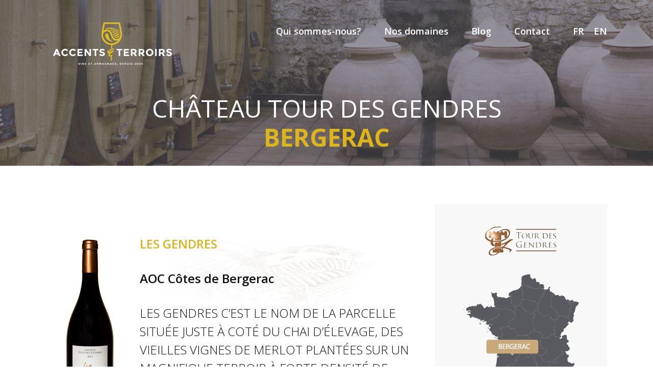

--- FILE ---
content_type: text/css
request_url: https://www.accents-terroirs.com/wp-content/themes/accents_terroirs/style.css?ver=
body_size: 1624
content:
/*
Theme Name: Accents & Terroirs Theme
Description: Child theme for the Avada
Author: ORIS Systems
Template: Avada
*/

.ess_domaine_category {
    margin: 0;
    padding: 0;
    color: #888888;
    font-family: 'Raleway';
    font-size: 12px;
    font-weight: 400;
    line-height: 20px;
    text-transform: uppercase;
    text-align: left;
}

font-face {
    font-family: 'icomoon';
    src: url('../fonts/icomoon.eot?azqif7');
    src: url('../fonts/icomoon.eot?azqif7#iefix') format('embedded-opentype'),
        url('../fonts/icomoon.ttf?azqif7') format('truetype'),
        url('../fonts/icomoon.woff?azqif7') format('woff'),
        url('../fonts/icomoon.svg?azqif7#icomoon') format('svg');
    font-weight: normal;
    font-style: normal;
}

[class^='icon-'],
[class*=' icon-'] {
    /* use !important to prevent issues with browser extensions that change fonts */
    font-family: 'icomoon' !important;
    speak: none;
    font-style: normal;
    font-weight: normal;
    font-variant: normal;
    text-transform: none;
    line-height: 1;

    /* Better Font Rendering =========== */
    -webkit-font-smoothing: antialiased;
    -moz-osx-font-smoothing: grayscale;
}

.icon-accents-terroirs-symbole:before {
    content: '\e900';
}

/* ____________________________________________________________________________*/

/*  ============================== Saison d'or ==============================  */
/* CSS Code */
/* ____________________________________________________________________________*/
/* Language menu */
.fusion-main-menu > ul > li.menu-item-language {
    padding-right: 20px;
}

.post-content strong {
    font-weight: 600 !important;
}
.video-center {
    text-aligne: center;
    margin: auto;
}

/*  ________ Menu Symbole ____________*/
/*
.fusion-main-menu .current_page_item > a,
.fusion-main-menu > ul > li > a:hover {
    border-top: 0px;
    background-image: url(https://www.accents-terroirs.com/wp-content/uploads/2016/04/icon-accents.png);
    font-size: 18px;
    background-repeat: no-repeat;
    background-position: center calc(4px);
    background-size: 15px 16px;
}
*/
/*____________Menu margin top____________*/
.fusion-main-menu {
    margin-top: 31px;
}

/*.fusion-is-sticky .fusion-sticky-menu-1 .fusion-sticky-menu {margin-top: 15px;}*/

/*___________________Menu Margin top STICKY_____________________*/
.fusion-main-menu.fusion-sticky-menu {
    margin-top: 1px;
}
.fusion-main-menu.fusion-sticky-menu .current_page_item.fusion-sticky-menu > a,
.fusion-main-menu.fusion-sticky-menu > ul > li > a:hover {
    font-size: 14px;
}
.fusion-main-menu.fusion-sticky-menu > ul > li > a {
    color: #2e2e31;
}
/*
.fusion-main-menu.fusion-sticky-menu .current_page_item > a,
.fusion-main-menu.fusion-sticky-menu > ul > li > a:hover {
    background-image: url(https://www.accents-terroirs.com/wp-content/uploads/2016/04/icon-accents.png);
    background-repeat: no-repeat;
    background-position: left center;
    color: #dcb41c;
    padding: 0 0 0 24px;
}
*/
.fusion-main-menu.fusion-sticky-menu > ul > li > a {
    padding: 0 0 0 24px;
}

/* ___________Titres des actualite page Home_____________*/

.actualites-page-home H4.entry-title {
    font-size: 30px;
}

.actualites-page-home .recent-posts-content p {
    color: #696f7c;
}

/* __________Titres pour footer ____________*/

.widget-title {
    font-size: 14px;
    /*background-image: url(https://www.accents-terroirs.com/wp-content/uploads/2016/04/icon-accents.png);
    background-repeat: no-repeat;
    background-position: left top;
    padding: 7px 0px 0px 40px;*/
    /*padding-top:7px;*/
    color: #dcb41c !important;
    font-weight: bold !important;
    /*background-size: 28px 31px;*/
}

/* ____________ Title Header page Domaine ____________ */

.title-heading-center {
    font-weight: normal !important;
}

/* ____________ Bg page vine Article ____________ */

.infos-vine .fusion-column-wrapper {
    background-size: 601px 256px !important;
  font-weight:300;
}


/*____________ BG contact ____________*/

.contactpage input.wpcf7-form-control.wpcf7-text.wpcf7-validates-as-required,
.contactpage input.wpcf7-form-control.wpcf7-text {
    background-color: #2e2e31;
    height: 40px;
    color: #ffffff;
}

.contactpage textarea.wpcf7-form-control.wpcf7-textarea {
    background-color: #2e2e31;
    color: #ffffff;
}

p.contact-nom,
p.contact-info {
    display: inline-block;
    margin-right: 20px;
}

p.contact-nom {
    margin-bottom: 0px;
}

input.wpcf7-form-control.wpcf7-text.wpcf7-validates-as-required,
input.wpcf7-form-control.wpcf7-text {
    background-color: #2e2e31;
    height: 40px;
    color: #ffffff;
}

.fusion-title.title.fusion-sep-none.fusion-title-size-three.fusion-border-below-title
    H4
    strong
    span {
    display: inline-block;
    padding-left: 32px;
    width: 100%;
}

.ess_domaine_category {
    font-size: 13px;
}
.eg-accents-terroirs-element-0-a,
.eg-accent-terroirs-en-element-0-a {
    height: 55px !important;
    overflow: hidden;
}

/* ___________________________________________  Mobile CSS ___________________________________________ */

/*
 @media only screen and (max-width: 800px) {
 .fusion-fullwidth.fullwidth-box.fusion-fullwidth-4.fusion-parallax-none.nonhundred-percent-fullwidth.bgcitation{background-image:none !important;}

 }*/
